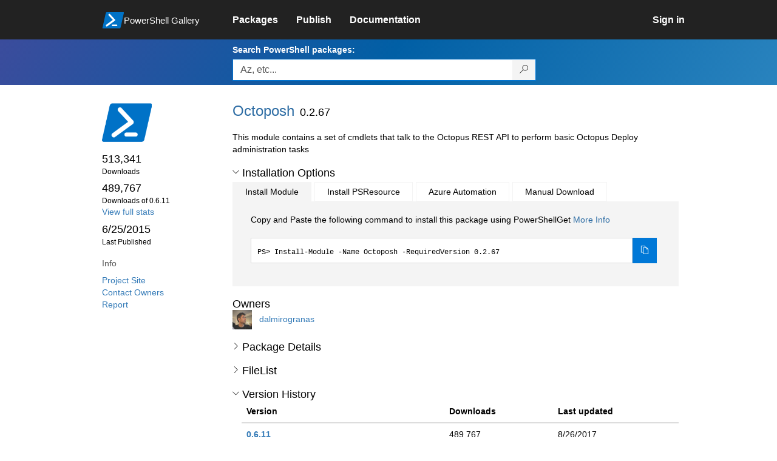

--- FILE ---
content_type: text/html; charset=utf-8
request_url: https://www.powershellgallery.com/packages/Octoposh/0.2.67
body_size: 59238
content:
<!DOCTYPE html>
<html lang="en">
<head>
    <meta charset="utf-8" />
    <meta http-equiv="X-UA-Compatible" content="IE=edge">
    <meta name="viewport" content="width=device-width, initial-scale=1">
    
        <meta property="fb:app_id" content="1574881259485348" />

    <meta name="twitter:card" content="summary">
    <meta name="twitter:site" content="@nuget">

    <meta property="og:title" content="Octoposh 0.2.67" />
    <meta property="og:type" content="nugetgallery:package" />
    <meta property="og:url" content="https://powershellgallery.com/packages/Octoposh/" />
    <meta property="og:description" content="This module contains a set of cmdlets that talk to the Octopus REST API to perform basic Octopus Deploy administration tasks" />
    <meta property="og:determiner" content="a" />
    <meta property="og:image" content="https://powershellgallery.com/Content/Images/Branding/PackageDefaultIcon.png" />
    <meta name="document_id" content="Octoposh" />


    


    <title>
        PowerShell Gallery
        | Octoposh 0.2.67
    </title>

    <link href="/favicon.ico" rel="shortcut icon" type="image/x-icon" />
        <link title="https://www.powershellgallery.com" type="application/opensearchdescription+xml" href="/opensearch.xml" rel="search">

    <link href="/Content/gallery/css/site.min.css?v=N-FMpZ9py63ZO32Sjay59lx-8krWdY3bkLtzeZMpb8w1" rel="stylesheet"/>

    <link href="/Content/gallery/css/branding.css?v=1.2" rel="stylesheet"/>



    <!-- HTML5 shim and Respond.js for IE8 support of HTML5 elements and media queries -->
    <!-- WARNING: Respond.js doesn't work if you view the page via file:// -->
    <!--[if lt IE 9]>
      <script src="https://oss.maxcdn.com/html5shiv/3.7.3/html5shiv.min.js"></script>
      <script src="https://oss.maxcdn.com/respond/1.4.2/respond.min.js"></script>
    <![endif]-->

    

    
    
    
                <!-- Telemetry -->
            <script type="text/javascript">
                var appInsights = window.appInsights || function (config) {
                    function s(config) {
                        t[config] = function () {
                            var i = arguments;
                            t.queue.push(function () { t[config].apply(t, i) })
                        }
                    }

                    var t = { config: config }, r = document, f = window, e = "script", o = r.createElement(e), i, u;
                    for (o.src = config.url || "//az416426.vo.msecnd.net/scripts/a/ai.0.js", r.getElementsByTagName(e)[0].parentNode.appendChild(o), t.cookie = r.cookie, t.queue = [], i = ["Event", "Exception", "Metric", "PageView", "Trace"]; i.length;) s("track" + i.pop());
                    return config.disableExceptionTracking || (i = "onerror", s("_" + i), u = f[i], f[i] = function (config, r, f, e, o) {
                        var s = u && u(config, r, f, e, o);
                        return s !== !0 && t["_" + i](config, r, f, e, o), s
                    }), t
                }({
                    instrumentationKey: '50d4abc3-17d3-4a1b-8361-2d1e9ca8f6d5',
                    samplingPercentage: 100
                });

                window.appInsights = appInsights;
                appInsights.trackPageView();
            </script>

        <script type="text/javascript">

        window.addEventListener('DOMContentLoaded', () => {
            const tabs = document.querySelectorAll('[role="tab"]');
            const tabList = document.querySelector('[role="tablist"]');

            // Add a click event handler to each tab
            tabs.forEach((tab) => {
                tab.addEventListener('click', changeTabs);
            });

            // Enable arrow navigation between tabs in the tab list
            let tabFocus = 0;

            tabList?.addEventListener('keydown', (e) => {
                // Move right
                if (e.keyCode === 39 || e.keyCode === 37) {
                    tabs[tabFocus].setAttribute('tabindex', -1);
                    if (e.keyCode === 39) {
                        tabFocus++;
                        // If we're at the end, go to the start
                        if (tabFocus >= tabs.length) {
                            tabFocus = 0;
                        }
                        // Move left
                    } else if (e.keyCode === 37) {
                        tabFocus--;
                        // If we're at the start, move to the end
                        if (tabFocus < 0) {
                            tabFocus = tabs.length - 1;
                        }
                    }

                    tabs[tabFocus].setAttribute('tabindex', 0);
                    tabs[tabFocus].focus();
                }
            });
        });

        function changeTabs(e) {
            const target = e.target;
            const parent = target.parentNode;
            const grandparent = parent.parentNode;

            // Remove all current selected tabs
            parent
                .querySelectorAll('[aria-selected="true"]')
                .forEach((t) => t.setAttribute('aria-selected', false));

            // Set this tab as selected
            target.setAttribute('aria-selected', true);

            // Hide all tab panels
            grandparent
                .querySelectorAll('[role="tabpanel"]')
                .forEach((p) => p.setAttribute('hidden', true));

            // Show the selected panel
            grandparent.parentNode
                .querySelector(`#${target.getAttribute('aria-controls')}`)
                .removeAttribute('hidden');
        }
    </script>

</head>
<body>
    





<nav class="navbar navbar-inverse">
    <div class="container">
        <div class="row">
            <div class="col-sm-12 text-center">
                <a href="#" id="skipToContent" class="showOnFocus" title="Skip To Content">Skip To Content</a>
            </div>
        </div>
        <div class="row">
            <div class="col-sm-offset-1 col-sm-2">
                <div class="navbar-header">
                    <a href="/" class="nvabar-header-aLink">
                        <div class="navbar-logo-container">
                            <img class="navbar-logo img-responsive" alt="PowerShell Gallery Home"
                             src="/Content/Images/Branding/psgallerylogo.svg"
                                 onerror="this.src='https://powershellgallery.com/Content/Images/Branding/psgallerylogo-whiteinlay.png'; this.onerror = null;"
 />
                            <p class="navbar-logo-text">PowerShell Gallery</p>
                        </div>
                    </a>
                    <button type="button" class="navbar-toggle collapsed" data-toggle="collapse" data-target="#navbar" aria-controls="navbar" title="Open Main Menu and profile dropdown">
                        <span class="sr-only">Toggle navigation</span>
                        <span class="icon-bar"></span>
                        <span class="icon-bar"></span>
                        <span class="icon-bar"></span>
                    </button>
                </div>
            </div>
            <div class="col-sm-12 col-md-8 special-margin-left">
                <div id="navbar" class="navbar-collapse collapse" aria-label="Navigation Bar">
                    <table>
                        <tr>
                            <td colspan="3">
                                <ul class="nav navbar-nav" role="list">
                                        <li class="">
        <a role="link" href="/packages" target="" aria-label="Packages">
            <span aria-hidden="true">Packages</span>
        </a>
    </li>

                                        <li class="">
        <a role="link" href="/packages/manage/upload" target="" aria-label="Publish">
            <span aria-hidden="true">Publish</span>
        </a>
    </li>

                                                                            <li class="">
        <a role="link" href="https://go.microsoft.com/fwlink/?LinkID=825202&amp;clcid=0x409" target="_blank" aria-label="Documentation">
            <span aria-hidden="true">Documentation</span>
        </a>
    </li>

                                </ul>
                            </td>
                            <td colspan="1" class="td-align-topright">
                                    <div class="nav navbar-nav navbar-right">
    <li class="">
        <a role="link" href="/users/account/LogOn?returnUrl=%2Fpackages%2FOctoposh%2F0.2.67" target="" aria-label="Sign in">
            <span aria-hidden="true">Sign in</span>
        </a>
    </li>
                                    </div>
                            </td>
                        </tr>
                    </table>
                </div>
            </div>
        </div>
    </div>

        <div class="container-fluid search-container">
            <div class="row" id="search-row">
                <form aria-label="Package search bar" action="/packages" method="get">
                    <div class="container">
                        <div class="row">
                            <div class="col-sm-offset-1 col-sm-2"></div>
                            <div class="col-sm-12 col-md-8">
                                <div class="form-group special-margin-left">
                                    <label for="search">Search PowerShell packages:</label>
<div class="input-group"  role="presentation">
    <input name="q" type="text" class="form-control ms-borderColor-blue search-box" id="search" aria-label="Enter packages to search, use the arrow keys to autofill."
           placeholder="Az, etc..." autocomplete="on"
           value=""
           />
    <span class="input-group-btn">
        <button class="btn btn-default btn-search ms-borderColor-blue ms-borderColor-blue--hover" type="submit"
                title="Search PowerShell packages" aria-label="Search PowerShell packages">
            <span class="ms-Icon ms-Icon--Search" aria-hidden="true"></span>
        </button>
    </span>
</div>

                                    <div id="autocomplete-results-container" class="text-left" tabindex="0"></div>

<script type="text/html" id="autocomplete-results-row">
    <!-- ko if: $data -->
    <!-- ko if: $data.PackageRegistration -->
    <div class="col-sm-4 autocomplete-row-id autocomplete-row-data">
        <span data-bind="attr: { id: 'autocomplete-result-id-' + $data.PackageRegistration.Id, title: $data.PackageRegistration.Id }, text: $data.PackageRegistration.Id"></span>
    </div>
    <div class="col-sm-4 autocomplete-row-downloadcount text-right autocomplete-row-data">
        <span data-bind="text: $data.DownloadCount + ' downloads'"></span>
    </div>
    <div class="col-sm-4 autocomplete-row-owners text-left autocomplete-row-data">
        <span data-bind="text: $data.OwnersString + ' '"></span>
    </div>
    <!-- /ko -->
    <!-- ko ifnot: $data.PackageRegistration -->
    <div class="col-sm-12 autocomplete-row-id autocomplete-row-data">
        <span data-bind="attr: { id: 'autocomplete-result-id-' + $data, title: $data  }, text: $data"></span>
    </div>
    <!-- /ko -->
    <!-- /ko -->
</script>

<script type="text/html" id="autocomplete-results-template">
    <!-- ko if: $data.data.length > 0 -->
    <div data-bind="foreach: $data.data" id="autocomplete-results-list">
        <a data-bind="attr: { id: 'autocomplete-result-row-' + $data, href: '/packages/' + $data, title: $data }" tabindex="-1">
            <div data-bind="attr:{ id: 'autocomplete-container-' + $data }" class="autocomplete-results-row">
            </div>
        </a>
    </div>
    <!-- /ko -->
</script>

                                </div>
                            </div>
                        </div>
                    </div>
                </form>
            </div>
        </div>
</nav>





    <div id="skippedToContent">
        





<section role="main" class="container main-container page-package-details">
    <div class="row">
        <aside class="col-sm-offset-1 col-sm-2 package-details-info" aria-label="Package Details Info">
            <h3 aria-hidden="true">
                <img class="package-icon img-responsive" aria-hidden="true" alt=""
                     src="https://powershellgallery.com/Content/Images/Branding/packageDefaultIcon.svg"
                         onerror="this.src='https://powershellgallery.com/Content/Images/Branding/packageDefaultIcon.png'; this.onerror = null;"
 />
            </h3>


            <ul class="list-unstyled ms-Icon-ul">

                <li class="package-details-info-main">
                    513,341
                    <br />
                    <text class="text-sideColumn">
                        Downloads
                    </text>
                </li>

                <li class="package-details-info-main">
                    489,767
                    <br />
                    <text class="text-sideColumn">
                        Downloads of 0.6.11
                    </text>
                </li>

                    <li>
                        <a href="/stats/packages/Octoposh?groupby=Version">View full stats</a>
                    </li>

                <li class="package-details-info-main">
                    6/25/2015
                    <br />
                    <text class="text-sideColumn">Last Published</text>
                </li>

            </ul>


            <h3>Info</h3>

            <ul class="list-unstyled ms-Icon-ul">

                    <li>
                        <a href="https://dalmirog.github.io/OctoPosh/" data-track="outbound-project-url" rel="nofollow">
                            Project Site
                        </a>
                    </li>
                                <li>
                    <a href="/packages/Octoposh/0.2.67/ContactOwners">Contact Owners</a>
                </li>
                    <li>
                        <a href="/packages/Octoposh/0.2.67/ReportAbuse">
                            Report
                        </a>
                    </li>


                

            </ul>
        </aside>
        <article class="col-sm-12 col-md-8 package-details-main special-margin-left">
            <div class="package-title">
                <h1>
                    Octoposh
                </h1>
                <h2>0.2.67</h2>

            </div>

                    <p>This module contains a set of cmdlets that talk to the Octopus REST API to perform basic Octopus Deploy administration tasks</p>











                <h2>
                    <a href="#" data-toggle="collapse" data-target="#installation-options"
                       aria-controls="installation-options" id="show-installation-options" name="Installation Options">
                        <i class="ms-Icon ms-Icon--ChevronDown"
                           aria-hidden="false" name="Installation Options" title="Installation Options" role="button"></i>
                        <span>Installation Options</span>
                    </a>
                </h2>
                <div id="installation-options" class="installation-options panel-collapse collapse in">
                    <div class="install-tabs">
                        <ul class="nav nav-tabs" role="tablist">

    <li role="presentation" class="active">
        <a href="#install-item"
           aria-selected="true"
           aria-controls="install-item" role="tab" data-toggle="tab"
           tabindex="0">
            Install Module
        </a>
    </li>
    <li role="presentation" class="">
        <a href="#install-psresource"
           aria-selected="false"
           aria-controls="install-psresource" role="tab" data-toggle="tab"
           tabindex="-1">
            Install PSResource
        </a>
    </li>
    <li role="presentation" class="">
        <a href="#azure-automation"
           aria-selected="false"
           aria-controls="azure-automation" role="tab" data-toggle="tab"
           tabindex="-1">
            Azure Automation
        </a>
    </li>
    <li role="presentation" class="">
        <a href="#manual-download"
           aria-selected="false"
           aria-controls="manual-download" role="tab" data-toggle="tab"
           tabindex="-1">
            Manual Download
        </a>
    </li>
                        </ul>
                        <div class="tab-content">

    <div role="tabpanel" class="tab-pane active" id="install-item" tabindex="0">
        <p>Copy and Paste the following command to install this package using PowerShellGet <a href='https://aka.ms/InstallModule' aria-label='Click here for more information on how to install this package using PowerShellGet.'>More Info</a></p>
        <div>
                <div class="install-script visible" id="install-item-text">
                    <span>
                        Install-Module -Name Octoposh -RequiredVersion 0.2.67
                    </span>
                </div>
                <div class="copy-button visible" aria-live="assertive">
                    <button id="install-item-button" class="btn btn-default ms-bgColor-blue ms-borderColor-blue" type="button"
                            data-toggle="popover" data-placement="bottom" data-content="Copied."
                            aria-label="Copy the Install Module command" aria-live="assertive">
                        <span class="ms-Icon ms-Icon--Copy ms-fontColor-white"></span>
                    </button>
                    <div role="button" aria-label="copied" aria-live="assertive"></div>
                </div>


        </div>
    </div>
    <div role="tabpanel" class="tab-pane " id="install-psresource" tabindex="0">
        <p>Copy and Paste the following command to install this package using Microsoft.PowerShell.PSResourceGet <a href='https://aka.ms/InstallPSResource' aria-label='Click here for more information on how to install this package using PowerShellGet.'>More Info</a></p>
        <div>

                <div class="install-script visible" id="install-psresource-text">
                    <span>
                        Install-PSResource -Name Octoposh -Version 0.2.67
                    </span>
                </div>
                <div class="copy-button visible" aria-live="assertive">
                    <button id="install-psresource-button" class="btn btn-default ms-bgColor-blue ms-borderColor-blue" type="button"
                            data-toggle="popover" data-placement="bottom" data-content="Copied."
                            aria-label="Copy the Install PSResource command" aria-live="assertive">
                        <span class="ms-Icon ms-Icon--Copy ms-fontColor-white"></span>
                    </button>
                    <div role="button" aria-label="copied" aria-live="assertive"></div>
                </div>

        </div>
    </div>
    <div role="tabpanel" class="tab-pane " id="azure-automation" tabindex="0">
        <p>You can deploy this package directly to Azure Automation. Note that deploying packages with dependencies will deploy all the dependencies to Azure Automation. <a href='https://aka.ms/PSGalleryToAzureAutomation' aria-label='Click here to learn more about how to deploy this package to Azure Automation.'>Learn More</a></p>
        <div>


<button id="DeployToAzureAutomation_Button" type="button" title="Deploy this module to Azure Automation." onclick="window.open('/packages/Octoposh/0.2.67/DeployItemToAzureAutomation?itemType=PSModule&requireLicenseAcceptance=False', target='_blank')">Deploy to Azure Automation</button>        </div>
    </div>
    <div role="tabpanel" class="tab-pane " id="manual-download" tabindex="0">
        <p>Manually download the .nupkg file to your system's default download location. Note that the file won't be unpacked, and won't include any dependencies. <a href='https://aka.ms/psgallery-manualdownload' aria-label='Click here to learn more about how to manually download a raw nupkg file.'>Learn More</a></p>
        <div>


<button id="DownloadNupkg_Button" type="button" title="Download the raw nupkg file" onclick="location.href='https://www.powershellgallery.com/api/v2/package/Octoposh/0.2.67'">Download the raw nupkg file</button>        </div>
    </div>
                        </div>
                    </div>
                </div>

                    <h2>Owners</h2>
                    <ul class="list-unstyled owner-list">
                                <li>
                                        <a href="/profiles/dalmirogranas" title="dalmirogranas"><img src="https://secure.gravatar.com/avatar/ee07dca0fd2107d174bed66773ffb399?s=64&amp;r=g&amp;d=blank" class="owner-image" height="32" title="dalmirogranas" width="32" alt="gravatar" /></a>
                                    <a href="/profiles/dalmirogranas" title="dalmirogranas">
                                        dalmirogranas
                                    </a>
                                </li>
                    </ul>
                <!--  Requires License Acceptance  -->

            <!--Full Item Details-->
                <h2>
                    <a href="#" data-toggle="collapse" data-target="#full-item-details"
                       aria-controls="full-item-details"
                       id="show-full-item-details">
                        <i class="ms-Icon ms-Icon--ChevronRight"
                           aria-hidden="false"></i>
                        <span>Package Details</span>
                    </a>
                </h2>
                <div id="full-item-details" class="panel-collapse collapse full-item-details">
                    <h3 class="h3-collapse-in">Author(s)</h3>
                    <ul class="list-unstyled owner-list content-collapse-in">
                        <li>Dalmiro Granias ; http://about.me/dalmiro.granias</li>
                    </ul>

                            <h3 class="h3-collapse-in">Tags</h3>
        <p class="content-collapse-in">
                <a href="/packages?q=Tags%3A%22Octopus%22" class="tag">Octopus</a>
                <a href="/packages?q=Tags%3A%22Deploy%22" class="tag">Deploy</a>
        </p>

                    
                    
                    
                    
                    
                    
                    

                        <h3 class="h3-collapse-in">Dependencies</h3>
                            <p class="content-collapse-in">This module has no dependencies.</p>

                        <h3 class="h3-collapse-in">Release Notes</h3>
                        <p class="content-collapse-in"><a href="https://github.com/Dalmirog/OctoPosh/wiki/Release-Notes" rel="nofollow">https://github.com/Dalmirog/OctoPosh/wiki/Release-Notes</a></p>
                </div>

            <!--  FileList  -->
                <h2>
                    <a href="#" data-toggle="collapse" data-target="#file-lists"
                       aria-controls="file-lists"
                       id="show-file-lists">
                        <i class="ms-Icon ms-Icon--ChevronRight"
                           aria-hidden="false"></i>
                        <span>FileList</span>
                    </a>
                </h2>
                    <p>
                        <ul class="list-styled panel-collapse collapse file-lists content-collapse-in tab-content" id="file-lists">

                                     <li aria-label="OctoPosh.nuspec 1 of 39">
                                        OctoPosh.nuspec
                                    </li>
                                    <li aria-label="chocolateyinstall.ps1 2 of 39">
                                        <a href="/packages/Octoposh/0.2.67/Content/chocolateyinstall.ps1" title="File content for chocolateyinstall.ps1">chocolateyinstall.ps1</a>
                                    </li>
                                    <li aria-label="OctoPosh.psd1 3 of 39">
                                        <a href="/packages/Octoposh/0.2.67/Content/OctoPosh.psd1" title="File content for OctoPosh.psd1">OctoPosh.psd1</a>
                                    </li>
                                    <li aria-label="Octoposh.psm1 4 of 39">
                                        <a href="/packages/Octoposh/0.2.67/Content/Octoposh.psm1" title="File content for Octoposh.psm1">Octoposh.psm1</a>
                                    </li>
                                    <li aria-label="OctoPosh.tests.ps1 5 of 39">
                                        <a href="/packages/Octoposh/0.2.67/Content/OctoPosh.tests.ps1" title="File content for OctoPosh.tests.ps1">OctoPosh.tests.ps1</a>
                                    </li>
                                     <li aria-label="README.md 6 of 39">
                                        README.md
                                    </li>
                                     <li aria-label="bin\Newtonsoft.Json.dll 7 of 39">
                                        bin\Newtonsoft.Json.dll
                                    </li>
                                     <li aria-label="bin\Octopus.Client.dll 8 of 39">
                                        bin\Octopus.Client.dll
                                    </li>
                                     <li aria-label="bin\Octopus.Platform.dll 9 of 39">
                                        bin\Octopus.Platform.dll
                                    </li>
                                    <li aria-label="Scripts\Block-OctopusRelease.ps1 10 of 39">
                                        <a href="/packages/Octoposh/0.2.67/Content/Scripts%5CBlock-OctopusRelease.ps1" title="File content for Scripts\Block-OctopusRelease.ps1">Scripts\Block-OctopusRelease.ps1</a>
                                    </li>
                                    <li aria-label="Scripts\Get-OctopusConnectionInfo.ps1 11 of 39">
                                        <a href="/packages/Octoposh/0.2.67/Content/Scripts%5CGet-OctopusConnectionInfo.ps1" title="File content for Scripts\Get-OctopusConnectionInfo.ps1">Scripts\Get-OctopusConnectionInfo.ps1</a>
                                    </li>
                                    <li aria-label="Scripts\Get-OctopusDeployment.ps1 12 of 39">
                                        <a href="/packages/Octoposh/0.2.67/Content/Scripts%5CGet-OctopusDeployment.ps1" title="File content for Scripts\Get-OctopusDeployment.ps1">Scripts\Get-OctopusDeployment.ps1</a>
                                    </li>
                                    <li aria-label="Scripts\Get-OctopusEnvironment.ps1 13 of 39">
                                        <a href="/packages/Octoposh/0.2.67/Content/Scripts%5CGet-OctopusEnvironment.ps1" title="File content for Scripts\Get-OctopusEnvironment.ps1">Scripts\Get-OctopusEnvironment.ps1</a>
                                    </li>
                                    <li aria-label="Scripts\Get-OctopusFeed.ps1 14 of 39">
                                        <a href="/packages/Octoposh/0.2.67/Content/Scripts%5CGet-OctopusFeed.ps1" title="File content for Scripts\Get-OctopusFeed.ps1">Scripts\Get-OctopusFeed.ps1</a>
                                    </li>
                                    <li aria-label="Scripts\Get-OctopusLifecycle.ps1 15 of 39">
                                        <a href="/packages/Octoposh/0.2.67/Content/Scripts%5CGet-OctopusLifecycle.ps1" title="File content for Scripts\Get-OctopusLifecycle.ps1">Scripts\Get-OctopusLifecycle.ps1</a>
                                    </li>
                                    <li aria-label="Scripts\Get-OctopusMachine.ps1 16 of 39">
                                        <a href="/packages/Octoposh/0.2.67/Content/Scripts%5CGet-OctopusMachine.ps1" title="File content for Scripts\Get-OctopusMachine.ps1">Scripts\Get-OctopusMachine.ps1</a>
                                    </li>
                                    <li aria-label="Scripts\Get-OctopusMaintenanceMode.ps1 17 of 39">
                                        <a href="/packages/Octoposh/0.2.67/Content/Scripts%5CGet-OctopusMaintenanceMode.ps1" title="File content for Scripts\Get-OctopusMaintenanceMode.ps1">Scripts\Get-OctopusMaintenanceMode.ps1</a>
                                    </li>
                                    <li aria-label="Scripts\Get-OctopusProject.ps1 18 of 39">
                                        <a href="/packages/Octoposh/0.2.67/Content/Scripts%5CGet-OctopusProject.ps1" title="File content for Scripts\Get-OctopusProject.ps1">Scripts\Get-OctopusProject.ps1</a>
                                    </li>
                                    <li aria-label="Scripts\Get-OctopusProjectGroup.ps1 19 of 39">
                                        <a href="/packages/Octoposh/0.2.67/Content/Scripts%5CGet-OctopusProjectGroup.ps1" title="File content for Scripts\Get-OctopusProjectGroup.ps1">Scripts\Get-OctopusProjectGroup.ps1</a>
                                    </li>
                                    <li aria-label="Scripts\Get-OctopusRelease.ps1 20 of 39">
                                        <a href="/packages/Octoposh/0.2.67/Content/Scripts%5CGet-OctopusRelease.ps1" title="File content for Scripts\Get-OctopusRelease.ps1">Scripts\Get-OctopusRelease.ps1</a>
                                    </li>
                                    <li aria-label="Scripts\Get-OctopusResourceModel.ps1 21 of 39">
                                        <a href="/packages/Octoposh/0.2.67/Content/Scripts%5CGet-OctopusResourceModel.ps1" title="File content for Scripts\Get-OctopusResourceModel.ps1">Scripts\Get-OctopusResourceModel.ps1</a>
                                    </li>
                                    <li aria-label="Scripts\Get-OctopusSMTPConfig.ps1 22 of 39">
                                        <a href="/packages/Octoposh/0.2.67/Content/Scripts%5CGet-OctopusSMTPConfig.ps1" title="File content for Scripts\Get-OctopusSMTPConfig.ps1">Scripts\Get-OctopusSMTPConfig.ps1</a>
                                    </li>
                                    <li aria-label="Scripts\Get-OctopusTask.ps1 23 of 39">
                                        <a href="/packages/Octoposh/0.2.67/Content/Scripts%5CGet-OctopusTask.ps1" title="File content for Scripts\Get-OctopusTask.ps1">Scripts\Get-OctopusTask.ps1</a>
                                    </li>
                                    <li aria-label="Scripts\Get-OctopusVariableSet.ps1 24 of 39">
                                        <a href="/packages/Octoposh/0.2.67/Content/Scripts%5CGet-OctopusVariableSet.ps1" title="File content for Scripts\Get-OctopusVariableSet.ps1">Scripts\Get-OctopusVariableSet.ps1</a>
                                    </li>
                                    <li aria-label="Scripts\New-OctopusAPIKey.ps1 25 of 39">
                                        <a href="/packages/Octoposh/0.2.67/Content/Scripts%5CNew-OctopusAPIKey.ps1" title="File content for Scripts\New-OctopusAPIKey.ps1">Scripts\New-OctopusAPIKey.ps1</a>
                                    </li>
                                    <li aria-label="Scripts\New-OctopusConnection.ps1 26 of 39">
                                        <a href="/packages/Octoposh/0.2.67/Content/Scripts%5CNew-OctopusConnection.ps1" title="File content for Scripts\New-OctopusConnection.ps1">Scripts\New-OctopusConnection.ps1</a>
                                    </li>
                                    <li aria-label="Scripts\New-OctopusResource.ps1 27 of 39">
                                        <a href="/packages/Octoposh/0.2.67/Content/Scripts%5CNew-OctopusResource.ps1" title="File content for Scripts\New-OctopusResource.ps1">Scripts\New-OctopusResource.ps1</a>
                                    </li>
                                    <li aria-label="Scripts\Remove-OctopusResource.ps1 28 of 39">
                                        <a href="/packages/Octoposh/0.2.67/Content/Scripts%5CRemove-OctopusResource.ps1" title="File content for Scripts\Remove-OctopusResource.ps1">Scripts\Remove-OctopusResource.ps1</a>
                                    </li>
                                    <li aria-label="Scripts\Set-OctopusConnectionInfo.ps1 29 of 39">
                                        <a href="/packages/Octoposh/0.2.67/Content/Scripts%5CSet-OctopusConnectionInfo.ps1" title="File content for Scripts\Set-OctopusConnectionInfo.ps1">Scripts\Set-OctopusConnectionInfo.ps1</a>
                                    </li>
                                    <li aria-label="Scripts\Set-OctopusMaintenanceMode.ps1 30 of 39">
                                        <a href="/packages/Octoposh/0.2.67/Content/Scripts%5CSet-OctopusMaintenanceMode.ps1" title="File content for Scripts\Set-OctopusMaintenanceMode.ps1">Scripts\Set-OctopusMaintenanceMode.ps1</a>
                                    </li>
                                    <li aria-label="Scripts\Set-OctopusSMTPConfig.ps1 31 of 39">
                                        <a href="/packages/Octoposh/0.2.67/Content/Scripts%5CSet-OctopusSMTPConfig.ps1" title="File content for Scripts\Set-OctopusSMTPConfig.ps1">Scripts\Set-OctopusSMTPConfig.ps1</a>
                                    </li>
                                    <li aria-label="Scripts\Set-OctopusUserAccountStatus.ps1 32 of 39">
                                        <a href="/packages/Octoposh/0.2.67/Content/Scripts%5CSet-OctopusUserAccountStatus.ps1" title="File content for Scripts\Set-OctopusUserAccountStatus.ps1">Scripts\Set-OctopusUserAccountStatus.ps1</a>
                                    </li>
                                    <li aria-label="Scripts\Start-OctopusBackup.ps1 33 of 39">
                                        <a href="/packages/Octoposh/0.2.67/Content/Scripts%5CStart-OctopusBackup.ps1" title="File content for Scripts\Start-OctopusBackup.ps1">Scripts\Start-OctopusBackup.ps1</a>
                                    </li>
                                    <li aria-label="Scripts\Start-OctopusHealthCheck.ps1 34 of 39">
                                        <a href="/packages/Octoposh/0.2.67/Content/Scripts%5CStart-OctopusHealthCheck.ps1" title="File content for Scripts\Start-OctopusHealthCheck.ps1">Scripts\Start-OctopusHealthCheck.ps1</a>
                                    </li>
                                    <li aria-label="Scripts\Start-OctopusRetentionPolicy.ps1 35 of 39">
                                        <a href="/packages/Octoposh/0.2.67/Content/Scripts%5CStart-OctopusRetentionPolicy.ps1" title="File content for Scripts\Start-OctopusRetentionPolicy.ps1">Scripts\Start-OctopusRetentionPolicy.ps1</a>
                                    </li>
                                    <li aria-label="Scripts\Unblock-OctopusRelease.ps1 36 of 39">
                                        <a href="/packages/Octoposh/0.2.67/Content/Scripts%5CUnblock-OctopusRelease.ps1" title="File content for Scripts\Unblock-OctopusRelease.ps1">Scripts\Unblock-OctopusRelease.ps1</a>
                                    </li>
                                    <li aria-label="Scripts\Update-OctopusReleaseVariableSet.ps1 37 of 39">
                                        <a href="/packages/Octoposh/0.2.67/Content/Scripts%5CUpdate-OctopusReleaseVariableSet.ps1" title="File content for Scripts\Update-OctopusReleaseVariableSet.ps1">Scripts\Update-OctopusReleaseVariableSet.ps1</a>
                                    </li>
                                    <li aria-label="Scripts\Update-OctopusResource.ps1 38 of 39">
                                        <a href="/packages/Octoposh/0.2.67/Content/Scripts%5CUpdate-OctopusResource.ps1" title="File content for Scripts\Update-OctopusResource.ps1">Scripts\Update-OctopusResource.ps1</a>
                                    </li>
                                    <li aria-label="Scripts\Update-OctopusStepTemplate.ps1 39 of 39">
                                        <a href="/packages/Octoposh/0.2.67/Content/Scripts%5CUpdate-OctopusStepTemplate.ps1" title="File content for Scripts\Update-OctopusStepTemplate.ps1">Scripts\Update-OctopusStepTemplate.ps1</a>
                                    </li>
                        </ul>
                    </p>

            <!--Making this condition false so as to never enter this code block. 'if (false)' below needs to be replaced with 'if (!Model.Deleted)' whenever we are ready-->
            

            <h2>
                <a href="#" data-toggle="collapse" data-target="#version-history"
                    aria-controls="version-history" id="show-version-history" name="Version History">
                    <i class="ms-Icon ms-Icon--ChevronDown" aria-hidden="false" name="Version History" title= "Version History" role="button"></i>
                    <span>Version History</span>
                </a>
            </h2>
            <div class="version-history panel-collapse collapse in col-xs-12 col-sm-12" id="version-history">
                <table class="table borderless content-collapse-in" id = "Version History" name = "Version History">
                    <thead>
                        <tr>
                            <th>Version</th>
                            <th>Downloads</th>
                            <th>Last updated</th>
                        </tr>
                    </thead>
                    <tbody class="no-border">

                                <tr>
                                    <td>
                                        <a href="/packages/Octoposh/0.6.11">
                                            <b>
                                                0.6.11
                                            </b>
                                        </a>
                                    </td>
                                    <td>
                                        489,767
                                    </td>
                                    <td>
                                        <span data-datetime="2017-08-26T02:47:20.3970000">8/26/2017</span>
                                    </td>
                                </tr>
                                <tr>
                                    <td>
                                        <a href="/packages/Octoposh/0.6.10">
                                            <b>
                                                0.6.10
                                            </b>
                                        </a>
                                    </td>
                                    <td>
                                        9,057
                                    </td>
                                    <td>
                                        <span data-datetime="2017-07-07T10:12:18.8170000">7/7/2017</span>
                                    </td>
                                </tr>
                                <tr>
                                    <td>
                                        <a href="/packages/Octoposh/0.6.9">
                                            <b>
                                                0.6.9
                                            </b>
                                        </a>
                                    </td>
                                    <td>
                                        455
                                    </td>
                                    <td>
                                        <span data-datetime="2017-06-08T18:55:31.2070000">6/8/2017</span>
                                    </td>
                                </tr>
                                <tr>
                                    <td>
                                        <a href="/packages/Octoposh/0.6.8">
                                            <b>
                                                0.6.8
                                            </b>
                                        </a>
                                    </td>
                                    <td>
                                        524
                                    </td>
                                    <td>
                                        <span data-datetime="2017-05-15T18:56:22.5670000">5/15/2017</span>
                                    </td>
                                </tr>
                                <tr>
                                    <td>
                                        <a href="/packages/Octoposh/0.6.7">
                                            <b>
                                                0.6.7
                                            </b>
                                        </a>
                                    </td>
                                    <td>
                                        59
                                    </td>
                                    <td>
                                        <span data-datetime="2017-05-15T03:03:35.2370000">5/15/2017</span>
                                    </td>
                                </tr>
        </tbody><tbody class="no-border collapse in" id="hidden-versions">
                                <tr>
                                    <td>
                                        <a href="/packages/Octoposh/0.6.6">
                                            <b>
                                                0.6.6
                                            </b>
                                        </a>
                                    </td>
                                    <td>
                                        51
                                    </td>
                                    <td>
                                        <span data-datetime="2017-05-15T00:48:16.0300000">5/15/2017</span>
                                    </td>
                                </tr>
                                <tr>
                                    <td>
                                        <a href="/packages/Octoposh/0.6.5">
                                            <b>
                                                0.6.5
                                            </b>
                                        </a>
                                    </td>
                                    <td>
                                        503
                                    </td>
                                    <td>
                                        <span data-datetime="2017-04-20T23:12:36.9230000">4/20/2017</span>
                                    </td>
                                </tr>
                                <tr>
                                    <td>
                                        <a href="/packages/Octoposh/0.6.3">
                                            <b>
                                                0.6.3
                                            </b>
                                        </a>
                                    </td>
                                    <td>
                                        273
                                    </td>
                                    <td>
                                        <span data-datetime="2017-04-01T00:10:44.9130000">4/1/2017</span>
                                    </td>
                                </tr>
                                <tr>
                                    <td>
                                        <a href="/packages/Octoposh/0.6.2">
                                            <b>
                                                0.6.2
                                            </b>
                                        </a>
                                    </td>
                                    <td>
                                        81
                                    </td>
                                    <td>
                                        <span data-datetime="2017-03-29T15:59:55.5730000">3/29/2017</span>
                                    </td>
                                </tr>
                                <tr>
                                    <td>
                                        <a href="/packages/Octoposh/0.6.1">
                                            <b>
                                                0.6.1
                                            </b>
                                        </a>
                                    </td>
                                    <td>
                                        105
                                    </td>
                                    <td>
                                        <span data-datetime="2017-03-20T23:28:24.5400000">3/20/2017</span>
                                    </td>
                                </tr>
                                <tr>
                                    <td>
                                        <a href="/packages/Octoposh/0.6.0">
                                            <b>
                                                0.6.0
                                            </b>
                                        </a>
                                    </td>
                                    <td>
                                        139
                                    </td>
                                    <td>
                                        <span data-datetime="2017-03-19T04:48:34.6030000">3/19/2017</span>
                                    </td>
                                </tr>
                                <tr>
                                    <td>
                                        <a href="/packages/Octoposh/0.5.1">
                                            <b>
                                                0.5.1
                                            </b>
                                        </a>
                                    </td>
                                    <td>
                                        10,939
                                    </td>
                                    <td>
                                        <span data-datetime="2016-06-16T04:07:44.2370000">6/16/2016</span>
                                    </td>
                                </tr>
                                <tr>
                                    <td>
                                        <a href="/packages/Octoposh/0.4.6">
                                            <b>
                                                0.4.6
                                            </b>
                                        </a>
                                    </td>
                                    <td>
                                        462
                                    </td>
                                    <td>
                                        <span data-datetime="2016-03-22T06:48:58.1170000">3/22/2016</span>
                                    </td>
                                </tr>
                                <tr>
                                    <td>
                                        <a href="/packages/Octoposh/0.3.5">
                                            <b>
                                                0.3.5
                                            </b>
                                        </a>
                                    </td>
                                    <td>
                                        277
                                    </td>
                                    <td>
                                        <span data-datetime="2015-12-29T07:10:36.0830000">12/29/2015</span>
                                    </td>
                                </tr>
                                <tr>
                                    <td>
                                        <a href="/packages/Octoposh/0.2.72">
                                            <b>
                                                0.2.72
                                            </b>
                                        </a>
                                    </td>
                                    <td>
                                        188
                                    </td>
                                    <td>
                                        <span data-datetime="2015-08-23T22:06:05.8270000">8/23/2015</span>
                                    </td>
                                </tr>
                                <tr>
                                    <td>
                                        <a href="/packages/Octoposh/0.2.71">
                                            <b>
                                                0.2.71
                                            </b>
                                        </a>
                                    </td>
                                    <td>
                                        57
                                    </td>
                                    <td>
                                        <span data-datetime="2015-08-10T20:58:42.3230000">8/10/2015</span>
                                    </td>
                                </tr>
                                <tr>
                                    <td>
                                        <a href="/packages/Octoposh/0.2.69">
                                            <b>
                                                0.2.69
                                            </b>
                                        </a>
                                    </td>
                                    <td>
                                        49
                                    </td>
                                    <td>
                                        <span data-datetime="2015-08-02T03:23:47.2930000">8/2/2015</span>
                                    </td>
                                </tr>
                                <tr>
                                    <td>
                                        <a href="/packages/Octoposh/0.2.67">
                                            <b>
                                                0.2.67
                                                    (current version)
                                            </b>
                                        </a>
                                    </td>
                                    <td>
                                        62
                                    </td>
                                    <td>
                                        <span data-datetime="2015-06-25T23:32:03.2330000">6/25/2015</span>
                                    </td>
                                </tr>
                                <tr>
                                    <td>
                                        <a href="/packages/Octoposh/0.2.66">
                                            <b>
                                                0.2.66
                                            </b>
                                        </a>
                                    </td>
                                    <td>
                                        55
                                    </td>
                                    <td>
                                        <span data-datetime="2015-06-07T02:30:15.7770000">6/7/2015</span>
                                    </td>
                                </tr>
                                <tr>
                                    <td>
                                        <a href="/packages/Octoposh/0.2.63">
                                            <b>
                                                0.2.63
                                            </b>
                                        </a>
                                    </td>
                                    <td>
                                        47
                                    </td>
                                    <td>
                                        <span data-datetime="2015-06-06T09:29:36.3630000">6/6/2015</span>
                                    </td>
                                </tr>
                                <tr>
                                    <td>
                                        <a href="/packages/Octoposh/0.2.52">
                                            <b>
                                                0.2.52
                                            </b>
                                        </a>
                                    </td>
                                    <td>
                                        47
                                    </td>
                                    <td>
                                        <span data-datetime="2015-06-04T02:13:24.5700000">6/4/2015</span>
                                    </td>
                                </tr>
                                <tr>
                                    <td>
                                        <a href="/packages/Octoposh/0.2.50">
                                            <b>
                                                0.2.50
                                            </b>
                                        </a>
                                    </td>
                                    <td>
                                        25
                                    </td>
                                    <td>
                                        <span data-datetime="2015-06-04T00:05:00.7700000">6/4/2015</span>
                                    </td>
                                </tr>
                                <tr>
                                    <td>
                                        <a href="/packages/Octoposh/0.2.49">
                                            <b>
                                                0.2.49
                                            </b>
                                        </a>
                                    </td>
                                    <td>
                                        49
                                    </td>
                                    <td>
                                        <span data-datetime="2015-06-02T04:44:40.4030000">6/2/2015</span>
                                    </td>
                                </tr>
                                <tr>
                                    <td>
                                        <a href="/packages/Octoposh/0.2.38">
                                            <b>
                                                0.2.38
                                            </b>
                                        </a>
                                    </td>
                                    <td>
                                        37
                                    </td>
                                    <td>
                                        <span data-datetime="2015-05-27T05:20:50.1370000">5/27/2015</span>
                                    </td>
                                </tr>
                    </tbody>
                </table>
                    <a href="#" role="button" data-toggle="collapse" class="icon-link" data-target="#hidden-versions"
                       aria-controls="hidden-versions" id="show-hidden-versions">
                        <i class="ms-Icon ms-Icon--CalculatorSubtract" aria-hidden="true"></i>
                        <span>Show less</span>
                    </a>
            </div>
        </article>
        </div>
    </section>




    </div>
    <footer class="footer">
    <div class="container footer-container" >
        <div class="row">
            <div class="hidden-xs footer-heading">
            </div>
        </div>
        <div class="row">
            <div class="col-sm-offset-1 col-sm-1 footer-heading">
                <span><a href="/policies/Contact">Contact Us</a></span>
            </div>
            <div class="col-sm-1 footer-heading">
                <span><a href="/policies/Terms">Terms of Use</a></span>
            </div>
            <div class="col-sm-1 footer-heading">
                <span><a href="https://go.microsoft.com/fwlink/?LinkId=521839">Privacy Policy</a></span>
            </div>
            <div class="col-sm-1 footer-heading">
                <span><a href="https://aka.ms/psgallery-status/">Gallery Status</a></span>
            </div>
            <div class="col-sm-1 footer-heading">
                <span><a href="https://github.com/PowerShell/PowerShellGallery/issues">Feedback</a></span>
            </div>
            <div class="col-sm-1 footer-heading">
                <span><a href="https://aka.ms/PSGalleryPreviewFAQ">FAQs</a></span>
            </div>
            <div class="col-sm-4 footer-heading">
                <span class="footer-heading-last">&copy; 2026 Microsoft Corporation</span>
            </div>
        </div>  
    </div>
</footer>

    <script src="/Scripts/gallery/site.min.js?v=s-Nycwu4c-T9eVJC1tGlnrSh8SDtsEN_92Vs4B72tZk1"></script>

    


            <style type="text/css">
        #install-item .install-script span::before {    content: "PS> "}#install-psresource .install-script span::before {    content: "PS> "}#azure-automation .install-script span::before {    content: ""}#manual-download .install-script span::before {    content: ""}
            </style>

            <script type="text/javascript">
        var packageManagers = ["install-item","install-psresource","azure-automation","manual-download"];
            </script>

            <script src="/Scripts/gallery/page-display-package.min.js?v=4RfM17kSv_i_Hi5gfSWPClNnxLxtUvB__uOqa8P6tL41"></script>

        
</body>
</html>
